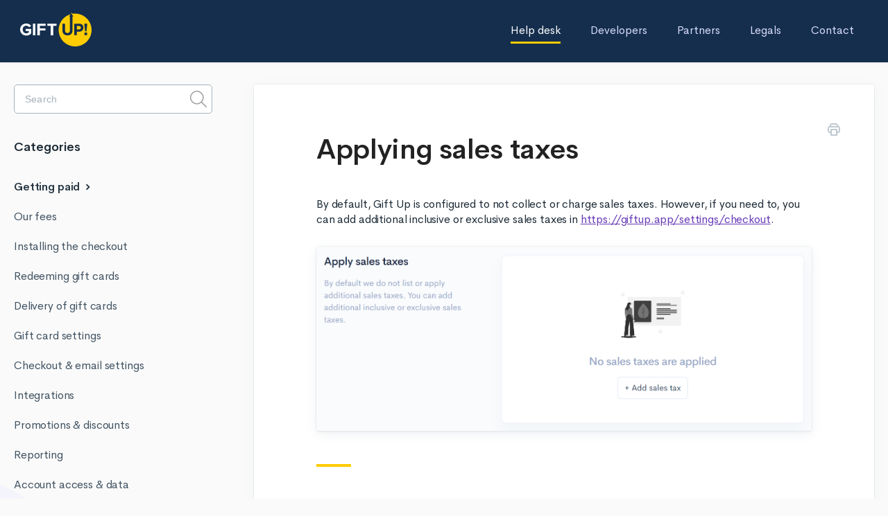

--- FILE ---
content_type: text/html; charset=utf-8
request_url: https://help.giftup.com/article/165-applying-sales-taxes
body_size: 5747
content:


<!DOCTYPE html>
<html>
    
<head>
    <meta charset="utf-8"/>
    <title>Applying sales taxes - Gift Up Help Desk</title>
    <meta name="viewport" content="width=device-width, maximum-scale=1"/>
    <meta name="apple-mobile-web-app-capable" content="yes"/>
    <meta name="format-detection" content="telephone=no">
    <meta name="description" content="By default, Gift Up is configured to not collect or charge sales taxes. However, if you need to, you can add additional inclusive or exclusive sales taxes in ht"/>
    <meta name="author" content="Gift Up!"/>
    <link rel="canonical" href="https://help.giftup.com/article/165-applying-sales-taxes"/>
    
        
   
            <meta name="twitter:card" content="summary"/>
            <meta name="twitter:title" content="Applying sales taxes" />
            <meta name="twitter:description" content="By default, Gift Up is configured to not collect or charge sales taxes. However, if you need to, you can add additional inclusive or exclusive sales taxes in ht"/>


    

    
        <link rel="stylesheet" href="//d3eto7onm69fcz.cloudfront.net/assets/stylesheets/launch-1769016909001.css">
    
    <style>
        body { background: #ffffff; }
        .navbar .navbar-inner { background: #2c323d; }
        .navbar .nav li a, 
        .navbar .icon-private-w  { color: #c0c0c0; }
        .navbar .brand, 
        .navbar .nav li a:hover, 
        .navbar .nav li a:focus, 
        .navbar .nav .active a, 
        .navbar .nav .active a:hover, 
        .navbar .nav .active a:focus  { color: #ffffff; }
        .navbar a:hover .icon-private-w, 
        .navbar a:focus .icon-private-w, 
        .navbar .active a .icon-private-w, 
        .navbar .active a:hover .icon-private-w, 
        .navbar .active a:focus .icon-private-w { color: #ffffff; }
        #serp-dd .result a:hover,
        #serp-dd .result > li.active,
        #fullArticle strong a,
        #fullArticle a strong,
        .collection a,
        .contentWrapper a,
        .most-pop-articles .popArticles a,
        .most-pop-articles .popArticles a:hover span,
        .category-list .category .article-count,
        .category-list .category:hover .article-count { color: #4381b5; }
        #fullArticle, 
        #fullArticle p, 
        #fullArticle ul, 
        #fullArticle ol, 
        #fullArticle li, 
        #fullArticle div, 
        #fullArticle blockquote, 
        #fullArticle dd, 
        #fullArticle table { color:#585858; }
    </style>
    
        <link rel="stylesheet" href="//giftupblob.blob.core.windows.net/web-assets/helpdesk/helpscout.css">
    
    <link rel="apple-touch-icon-precomposed" href="//d33v4339jhl8k0.cloudfront.net/docs/assets/5d0b88e00428637fd7c53688/images/5d0b9bc12c7d3a6b51c6ab00/android-chrome-192x192.png">
    <link rel="shortcut icon" type="image/png" href="//d33v4339jhl8k0.cloudfront.net/docs/assets/5d0b88e00428637fd7c53688/images/5d0b9bc10428637fd7c53805/favicon.ico">
    <!--[if lt IE 9]>
    
        <script src="//d3eto7onm69fcz.cloudfront.net/assets/javascripts/html5shiv.min.js"></script>
    
    <![endif]-->
    
        <script type="application/ld+json">
        {"@context":"https://schema.org","@type":"WebSite","url":"https://help.giftup.com","potentialAction":{"@type":"SearchAction","target":"https://help.giftup.com/search?query={query}","query-input":"required name=query"}}
        </script>
    
        <script type="application/ld+json">
        {"@context":"https://schema.org","@type":"BreadcrumbList","itemListElement":[{"@type":"ListItem","position":1,"name":"Gift Up Help Desk","item":"https://help.giftup.com"},{"@type":"ListItem","position":2,"name":"Help desk","item":"https://help.giftup.com/collection/1-help-desk"},{"@type":"ListItem","position":3,"name":"Applying sales taxes","item":"https://help.giftup.com/article/165-applying-sales-taxes"}]}
        </script>
    
    
        <script src="https://cdn.jsdelivr.net/npm/clipboard@2.0.6/dist/clipboard.min.js"></script>
<script src="https://cdn.jsdelivr.net/npm/noty@3.1.4/lib/noty.min.js"></script>
<link rel="stylesheet" href="https://cdn.jsdelivr.net/npm/noty@3.1.4/lib/noty.css">
<script src="https://cdn.jsdelivr.net/npm/highlightjs@9.16.2/highlight.pack.min.js"></script>
<link rel="stylesheet" href="https://cdn.jsdelivr.net/npm/highlightjs@9.16.2/styles/darcula.css">
<script>
window.onload = function() {
  document.querySelectorAll('pre.code').forEach((block) => {
    hljs.highlightBlock(block);
  });
}
</script>

<script>
var anchorForId = function (id) {
  var anchor = document.createElement("a");
  anchor.className = "header-link";
  anchor.href = "#" + id;
  return anchor;
};

var linkifyAnchors = function (level, containingElement) {
  var headers = containingElement.getElementsByTagName("h" + level);
  for (var h = 0; h < headers.length; h++) {
    var header = headers[h];

    if (!header.id) {
      header.id = header.innerText.replace(/[^a-z0-9]/gi, '-').replace(/--/gi, '-').toLowerCase();
    }

    var anchor = anchorForId(header.id);
    header.appendChild(anchor);

    header.style.cursor = "pointer";
    header.setAttribute("data-clipboard-text",  anchor.href);

    header.onclick = function(element) {
      var noty = new Noty({
        text: 'Link copied to clipboard',
        timeout: 5000,
        type: 'success',
        theme: 'bootstrap-v4',
        visibilityControl: true
      });

      noty.show();
    };
  }

  new ClipboardJS('h' + level);
};

document.onreadystatechange = function () {
  if (this.readyState === "complete") {
    var contentBlock = document.getElementById("fullArticle");
    if (!contentBlock) {
      return;
    }
    for (var level = 2; level <= 4; level++) {
      linkifyAnchors(level, contentBlock);
    }

    if (location.hash) {
        var hash = location.hash;
        location.hash = "";
        location.hash = hash;

        var element = document.getElementById(location.hash.replace("#", ""));
        element.style.textShadow = 'yellow -3px 0px 8px, yellow 7px 0px 8px, yellow 9px 0px 9px, yellow -12px 0px 13px';
    }
  }
};
</script>
    
</head>
    
    <body>
        
<header id="mainNav" class="navbar">
    <div class="navbar-inner">
        <div class="container-fluid">
            <a class="brand" href="/">
            
                <span>Gift Up Help Desk</span>
            
            </a>
            
                <button type="button" class="btn btn-navbar" data-toggle="collapse" data-target=".nav-collapse">
                    <span class="sr-only">Toggle Navigation</span>
                    <span class="icon-bar"></span>
                    <span class="icon-bar"></span>
                    <span class="icon-bar"></span>
                </button>
            
            <div class="nav-collapse collapse">
                <nav role="navigation"><!-- added for accessibility -->
                <ul class="nav">
                    
                    
                        
                            <li  class="active"  id="help-desk"><a href="/collection/1-help-desk">Help desk  <b class="caret"></b></a></li>
                        
                            <li  id="developers"><a href="/collection/16-developers">Developers  <b class="caret"></b></a></li>
                        
                            <li  id="partners"><a href="/collection/153-partners">Partners  <b class="caret"></b></a></li>
                        
                            <li  id="legals"><a href="/collection/6-legals">Legals  <b class="caret"></b></a></li>
                        
                    
                    
                        <li id="contact"><a href="#" class="contactUs" onclick="window.Beacon('open')">Contact</a></li>
                        <li id="contactMobile"><a href="#" class="contactUs" onclick="window.Beacon('open')">Contact</a></li>
                    
                </ul>
                </nav>
            </div><!--/.nav-collapse -->
        </div><!--/container-->
    </div><!--/navbar-inner-->
</header>
        <section id="contentArea" class="container-fluid">
            <div class="row-fluid">
                <section id="main-content" class="span9">
                    <div class="contentWrapper">
                        
    
    <article id="fullArticle">
        <h1 class="title">Applying sales taxes</h1>
    
        <a href="javascript:window.print()" class="printArticle" title="Print this article" aria-label="Print this Article"><i class="icon-print"></i></a>
        <p>By default, Gift Up is configured to not collect or charge sales taxes. However, if you need to, you can add additional inclusive or exclusive sales taxes in <a href="https://giftup.app/settings/checkout">https://giftup.app/settings/checkout</a>.</p>
<p><img src="//d33v4339jhl8k0.cloudfront.net/docs/assets/5d0b88e00428637fd7c53688/images/5ec521e3042863474d1b103e/file-kAac2dCgPD.png"></p>
<h2>Specifying inclusive sales taxes</h2>
<p>Sometimes it's important to charge a price for a gift card and itemize the sales tax in the receipt and during checkout, so the purchaser knows sales tax is included in the price.&nbsp;</p>
<p>When configuring the sales tax, you can give it a name (i.e. VAT, GST etc...) and a rate. You can also decide what order elements should be included in the calculation. By default, item prices only constitute sales tax computations, but you can opt to include any shipping costs in the calculation.&nbsp;</p>
<p>The example below adds an&nbsp;inclusive&nbsp;19% VAT to the order total value:</p>
<p><img src="//d33v4339jhl8k0.cloudfront.net/docs/assets/5d0b88e00428637fd7c53688/images/60005b2d1c64ad47e4b6f362/file-FPcvP7QTd6.png">It then appears like this during checkout and in the order receipt:</p>
<p><img src="//d33v4339jhl8k0.cloudfront.net/docs/assets/5d0b88e00428637fd7c53688/images/5fce4abcd580ce55a38b4ecc/file-jKarTQerro.png" class="noborder" width="600"></p>
<p><img src="//d33v4339jhl8k0.cloudfront.net/docs/assets/5d0b88e00428637fd7c53688/images/5fce4afed580ce55a38b4ece/file-fqPHZ6wv7t.png" width="600"></p>
<h2>Collecting sales taxes</h2>
<p>If you need to charge and collect sales taxes you can do so. You can specify either a fixed tax, or a percentage one, or a mixture of both.&nbsp;</p>
<p>In the example below we are adding a 15% tax called "Sales tax" to all purchases:&nbsp;</p>
<p><img src="//d33v4339jhl8k0.cloudfront.net/docs/assets/5d0b88e00428637fd7c53688/images/60005b53b9a8501b295d0659/file-ZAoBysXVM6.png"></p>
<p>It then appears like this during checkout and in the order receipt:</p>
<p><img src="//d33v4339jhl8k0.cloudfront.net/docs/assets/5d0b88e00428637fd7c53688/images/5fce4bcf4664bd7a123eb552/file-BtvSqtjKvs.png" class="noborder" width="600"></p>
<p><img src="//d33v4339jhl8k0.cloudfront.net/docs/assets/5d0b88e00428637fd7c53688/images/5fce4bb004cebe5254a299de/file-m3VftVtCDa.png" width="600"></p>
<h2>Applying multiple sales taxes</h2>
<p>You can apply multiple sales taxes, and all will appear separately when itemized on the receipt.&nbsp;</p>
<p>For example, you could collect a fixed "Amusement tax" and "Sales tax":</p>
<p><img src="//d33v4339jhl8k0.cloudfront.net/docs/assets/5d0b88e00428637fd7c53688/images/5ec525dd2c7d3a5ea54b729f/file-0QhenBlQiV.png"></p>
<h2>Targetting sales taxes to specific items</h2>
<p>Sales taxes can be applied to all items, no items (e.g. only shipping, tips and/or service fees), or selected items, as required:</p>
<p><img src="//d33v4339jhl8k0.cloudfront.net/docs/assets/5d0b88e00428637fd7c53688/images/60005c0c1c64ad47e4b6f36c/file-lP9IW00sOq.png"></p>
    </article>
    
        <div class="articleRatings" data-article-url="https://help.giftup.com/article/165-applying-sales-taxes">
            <span class="articleRatings-question">Did this answer your question?</span>
            <span class="articleRatings-feedback">
                <span class="articleRatings-feedback-tick">
                    <svg height="20" viewBox="0 0 20 20" width="20" xmlns="http://www.w3.org/2000/svg">
                        <path d="m8 14a.997.997 0 0 1 -.707-.293l-2-2a.999.999 0 1 1 1.414-1.414l1.293 1.293 4.293-4.293a.999.999 0 1 1 1.414 1.414l-5 5a.997.997 0 0 1 -.707.293" fill="#2CC683" fill-rule="evenodd"/>
                    </svg>
                </span>
                <span class="articleRatings-feedback-message">Thanks for the feedback</span>
            </span>
            <span class="articleRatings-failure">There was a problem submitting your feedback. Please try again later.</span>
            <div class="articleRatings-actions">
                <button class="rateAction rateAction--positive" data-rating="positive">
                    <span class="sr-only">Yes</span>
                    <span class="rating-face">
                        <svg xmlns="http://www.w3.org/2000/svg" width="24" height="24">
                            <path fill-rule="evenodd" d="M5.538 14.026A19.392 19.392 0 0 1 12 12.923c2.26 0 4.432.388 6.462 1.103-1.087 2.61-3.571 4.436-6.462 4.436-2.891 0-5.375-1.825-6.462-4.436zm1.847-3.872a1.846 1.846 0 1 1 0-3.692 1.846 1.846 0 0 1 0 3.692zm9.23 0a1.846 1.846 0 1 1 0-3.692 1.846 1.846 0 0 1 0 3.692z"/>
                        </svg>
                    </span>
                </button>
                <button class="rateAction rateAction--negative" data-rating="negative">
                    <span class="sr-only">No</span>
                    <span class="rating-face">
                        <svg xmlns="http://www.w3.org/2000/svg" width="24" height="24">
                            <path fill-rule="evenodd" d="M7.385 13.846a1.846 1.846 0 1 1 0-3.692 1.846 1.846 0 0 1 0 3.692zm9.23 0a1.846 1.846 0 1 1 0-3.692 1.846 1.846 0 0 1 0 3.692zm-.967 4.95a.992.992 0 0 1-.615-.212c-1.701-1.349-4.364-1.349-6.065 0a.998.998 0 0 1-1.36-.123.895.895 0 0 1 .127-1.3A6.897 6.897 0 0 1 12 15.692c1.555 0 3.069.521 4.266 1.467.41.326.467.909.127 1.3a.982.982 0 0 1-.745.335z"/>
                        </svg>
                    </span>
                </button>
            </div>
        </div>
     

    <section class="articleFoot">
    
        <i class="icon-contact"></i>
        <p class="help">Still need help?
            <a id="sbContact" href="#" class="contactUs" onclick="window.Beacon('open')">Contact Us</a>
            <a id="sbContactMobile" href="#" class="contactUs" onclick="window.Beacon('open')">Contact Us</a>
        </p>
    

    <time class="lu" datetime=2025-10-21 >Last updated on October 21, 2025</time>
    </section>

                    </div><!--/contentWrapper-->
                    
                </section><!--/content-->
                <aside id="sidebar" class="span3">
                 

<form action="/search" method="GET" id="searchBar" class="sm" autocomplete="off">
    
                    <input type="hidden" name="collectionId" value="5d0b97712c7d3a6b51c6aa9b"/>
                    <input type="text" name="query" title="search-query" class="search-query" placeholder="Search" value="" aria-label="Search" />
                    <button type="submit">
                        <span class="sr-only">Toggle Search</span>
                        <i class="icon-search"></i>
                    </button>
                    <div id="serp-dd" style="display: none;" class="sb">
                        <ul class="result">
                        </ul>
                    </div>
                
</form>

                
                    <h3>Categories</h3>
                    <ul class="nav nav-list">
                    
                        
                            <li  class="active" ><a href="/category/11-getting-paid">Getting paid  <i class="icon-arrow"></i></a></li>
                        
                    
                        
                            <li ><a href="/category/12-fees">Our fees  <i class="icon-arrow"></i></a></li>
                        
                    
                        
                            <li ><a href="/category/5-installing-our-checkout">Installing the checkout  <i class="icon-arrow"></i></a></li>
                        
                    
                        
                            <li ><a href="/category/13-how-to-redeem-gift-cards">Redeeming gift cards  <i class="icon-arrow"></i></a></li>
                        
                    
                        
                            <li ><a href="/category/23-delivery-of-gift-cards">Delivery of gift cards  <i class="icon-arrow"></i></a></li>
                        
                    
                        
                            <li ><a href="/category/104-settings-you-can-apply">Gift card settings  <i class="icon-arrow"></i></a></li>
                        
                    
                        
                            <li ><a href="/category/113-checkout-email-settings">Checkout &amp; email settings  <i class="icon-arrow"></i></a></li>
                        
                    
                        
                            <li ><a href="/category/14-integrations">Integrations  <i class="icon-arrow"></i></a></li>
                        
                    
                        
                            <li ><a href="/category/25-promotions">Promotions &amp; discounts  <i class="icon-arrow"></i></a></li>
                        
                    
                        
                            <li ><a href="/category/183-reporting">Reporting  <i class="icon-arrow"></i></a></li>
                        
                    
                        
                            <li ><a href="/category/15-account-management">Account access &amp; data  <i class="icon-arrow"></i></a></li>
                        
                    
                    </ul>
                
                </aside><!--/span-->
            </div><!--/row-->
            <div id="noResults" style="display:none;">No results found</div>
            <footer>
                

<p>&copy;
    
        Gift Up!
    
    2026. <span>Powered by <a rel="nofollow noopener noreferrer" href="https://www.helpscout.com/docs-refer/?co=Gift+Up%21&utm_source=docs&utm_medium=footerlink&utm_campaign=Docs+Branding" target="_blank">Help Scout</a></span>
    
        
    
</p>

            </footer>
        </section><!--/.fluid-container-->
        
            

<script id="beaconLoader" type="text/javascript">!function(e,t,n){function a(){var e=t.getElementsByTagName("script")[0],n=t.createElement("script");n.type="text/javascript",n.async=!0,n.src="https://beacon-v2.helpscout.net",e.parentNode.insertBefore(n,e)}if(e.Beacon=n=function(t,n,a){e.Beacon.readyQueue.push({method:t,options:n,data:a})},n.readyQueue=[],"complete"===t.readyState)return a();e.attachEvent?e.attachEvent("onload",a):e.addEventListener("load",a,!1)}(window,document,window.Beacon||function(){});</script>
<script type="text/javascript">window.Beacon('init', '12d4adf6-518b-42da-b4b1-fab920411d22')</script>

<script type="text/javascript">
    function hashChanged() {
        var hash = window.location.hash.substring(1); 
        if (hash === 'contact') {
            window.Beacon('open')
        }
    }

    if (window.location.hash) {
        hashChanged()
    }

    window.onhashchange = function () {
        hashChanged()
    }

    window.addEventListener('hashchange', hashChanged, false);

</script>

        
        
    <script src="//d3eto7onm69fcz.cloudfront.net/assets/javascripts/app4.min.js"></script>

<script>
// keep iOS links from opening safari
if(("standalone" in window.navigator) && window.navigator.standalone){
// If you want to prevent remote links in standalone web apps opening Mobile Safari, change 'remotes' to true
var noddy, remotes = false;
document.addEventListener('click', function(event) {
noddy = event.target;
while(noddy.nodeName !== "A" && noddy.nodeName !== "HTML") {
noddy = noddy.parentNode;
}

if('href' in noddy && noddy.href.indexOf('http') !== -1 && (noddy.href.indexOf(document.location.host) !== -1 || remotes)){
event.preventDefault();
document.location.href = noddy.href;
}

},false);
}
</script>
        
    </body>
</html>




--- FILE ---
content_type: text/css;
request_url: https://giftupblob.blob.core.windows.net/web-assets/helpdesk/helpscout.css
body_size: 36258
content:
@font-face {
	font-family: 'Cerebri Sans';
	src: url('https://giftupblob.blob.core.windows.net/web-assets/helpdesk/fonts/cerebrisans/cerebrisans-regular.eot');
	src: url('https://giftupblob.blob.core.windows.net/web-assets/helpdesk/fonts/cerebrisans/cerebrisans-regular.eot?#iefix') format('embedded-opentype'), url('https://giftupblob.blob.core.windows.net/web-assets/helpdesk/fonts/cerebrisans/cerebrisans-regular.woff') format('woff'), url('https://giftupblob.blob.core.windows.net/web-assets/helpdesk/fonts/cerebrisans/cerebrisans-regular.ttf') format('truetype');
	font-weight: 400;
	font-style: normal;
}

@font-face {
	font-family: 'Cerebri Sans';
	src: url('https://giftupblob.blob.core.windows.net/web-assets/helpdesk/fonts/cerebrisans/cerebrisans-medium.eot');
	src: url('https://giftupblob.blob.core.windows.net/web-assets/helpdesk/fonts/cerebrisans/cerebrisans-medium.eot?#iefix') format('embedded-opentype'), url('https://giftupblob.blob.core.windows.net/web-assets/helpdesk/fonts/cerebrisans/cerebrisans-medium.woff') format('woff'), url('https://giftupblob.blob.core.windows.net/web-assets/helpdesk/fonts/cerebrisans/cerebrisans-medium.ttf') format('truetype');
	font-weight: 500;
	font-style: normal;
}

@font-face {
	font-family: 'Cerebri Sans';
	src: url('https://giftupblob.blob.core.windows.net/web-assets/helpdesk/fonts/cerebrisans/cerebrisans-semibold.eot');
	src: url('https://giftupblob.blob.core.windows.net/web-assets/helpdesk/fonts/cerebrisans/cerebrisans-semibold.eot?#iefix') format('embedded-opentype'), url('https://giftupblob.blob.core.windows.net/web-assets/helpdesk/fonts/cerebrisans/cerebrisans-semibold.woff') format('woff'), url('https://giftupblob.blob.core.windows.net/web-assets/helpdesk/fonts/cerebrisans/cerebrisans-semibold.ttf') format('truetype');
	font-weight: 600;
	font-style: normal;
}



/* Global styles and overrides */

body {
  font-family: 'Cerebri Sans', sans-serif;
  -webkit-font-smoothing: antialiased;
  background-image: url('https://d2x2losda9vsjs.cloudfront.net/docs/assets/2019/docs-brush-top.png'), url('https://d2x2losda9vsjs.cloudfront.net/docs/assets/2019/docs-brush-bottom.png');
  background-repeat: no-repeat, no-repeat;
  background-position: 0 43.75rem, 100% 90%;
  background-size: 21.875rem 21.875rem, 21.875rem 21.875rem;
  background-color: #FAFAFA;
  overflow-x: hidden;
  line-height: 1.5;
}

h1,
h2,
h3,
h4,
h5,
h6,
strong {
  font-weight: 600;
  color: #1D2B36;
}

strong {
  -webkit-font-smoothing: auto;
}

.noty_body {
  font-size: 1rem;
}

/* Nav */
#mainNav {
  position: relative;
  z-index: 2;
}

.container-fluid {
  max-width: 78.125rem;
}

@media screen and (min-width: 31.25rem) and (max-width: 62.5rem) {
  .container-fluid {
    width: 95%;
  }
}

@media screen and (max-width: 37.5rem) {
  .container-fluid .contentWrapper {
     margin-left: -1.25rem;
     margin-right: -1.25rem;
  }
}

/* Footer */

footer p {
  font-size: 1rem;
  color: #556575;
}

footer p a {
  color: #556575;
}


/* Category: single tile */

/* Internal category with no icons */
#collection-category-8 .category {
  padding-top: 3.75rem;
  min-height: 11.875rem;
}


.category-list .category {
  background-color: #FFF;
  border: none;
  border-radius: 4px;
  box-shadow: rgba(0, 0, 0, 0.03) 0px 0px 0px 1px,
              rgb(241, 243, 245) 0px 2px 10px 0px,
              rgba(0, 0, 0, 0.05) 0px 3px 3px 0px;
  box-sizing: border-box;
  display: inline-block;
  padding: 8.4375rem 3.125rem 2.5rem;
  min-height: 17.8125rem;
  transition: all 0.25s ease-in-out;
  width: 100%;
  text-decoration: none;
}

.category-list .category,
.category-list .category:hover {
  background-repeat: no-repeat;
  background-position: center 3rem;
  background-size: 4rem 4rem;
}

.category-list .category:hover {
  background-color: #FFF;
  box-shadow: rgba(0, 0, 0, 0.06) 0px 0px 0px 1px,
              rgba(220, 223, 226, 0.3) 0px 30px 60px 0px,
              rgba(0, 0, 0, 0.1) 0px 8px 20px 0px;
}

/*.category-list .category:active {
  box-shadow: 0 0 0px 2px #1292EE inset;
  outline: none;
}*/

.category-list .category:hover .article-count {
    color: #673ab7;
}

.category-list .category:focus .article-count, .category-list .category:active .article-count {
    color: #673ab7;
}

.category-list h3 {
  color: #051849;
  font-weight: 600;
  font-size: 1.3rem;
  margin-bottom: 0.9375rem
}

.category-list .category p {
  color: #7F8D9B;
  font-size: 1rem;
  margin-bottom: 1.5rem;
  line-height: 1.25rem;
}

.category-list .category .article-count {
  margin-bottom: 0;
  color: #673ab7;
  transition: color 0.2s ease-in-out;
}

.collection-category h2 a {
  color: #1D2B36;
}

.collection-category h2 {
  font-weight: 600;
  font-size: 2rem;
  letter-spacing: -0.35px;
  margin-bottom: 1.25rem
  padding: 0;
}

.collection-category .category-list {
  display: grid;
	grid-gap: 2rem;
  grid-template-columns: repeat(auto-fill, minmax(20rem, 1fr));
}

.category-list.two-col .category {
  min-height: 15rem;
  width: 100%;
}

.category-list.two-col .category:last-child {
  margin-right: 0;
}

/* Category: icons */

#category-11 {
  background-image: url('https://cdn.giftup.app/web-assets/helpdesk/icons/getting-paid.png');
}
#category-12 {
  background-image: url('https://cdn.giftup.app/web-assets/helpdesk/icons/fees.png');
}
#category-5 {
  background-image: url('https://cdn.giftup.app/web-assets/helpdesk/icons/install.png');
}
#category-13 {
  background-image: url('https://cdn.giftup.app/web-assets/helpdesk/icons/accept.png');
}
#category-23 {
  background-image: url('https://cdn.giftup.app/web-assets/helpdesk/icons/delivery.png');
}
#category-104 {
  background-image: url('https://cdn.giftup.app/web-assets/helpdesk/icons/gift-carr-settings.png');
}
#category-113 {
  background-image: url('https://cdn.giftup.app/web-assets/helpdesk/icons/email-settings.png');
}
#category-14 {
  background-image: url('https://cdn.giftup.app/web-assets/helpdesk/icons/integrations.png');
}
#category-25 {
  background-image: url('https://cdn.giftup.app/web-assets/helpdesk/icons/promotions.png');
}
#category-15 {
  background-image: url('https://cdn.giftup.app/web-assets/helpdesk/icons/users.png');
}
#category-51 {
  background-image: url('https://cdn.giftup.app/web-assets/helpdesk/icons/checkout-api.png');
}
#category-48 {
  background-image: url('https://cdn.giftup.app/web-assets/helpdesk/icons/rest-api.png');
}
#category-38 {
  background-image: url('https://cdn.giftup.app/web-assets/helpdesk/icons/policies.png');
}
#category-42 {
  background-image: url('https://cdn.giftup.app/web-assets/helpdesk/icons/statements.png');
}
#category-156 {
  background-image: url('https://cdn.giftup.app/web-assets/helpdesk/icons/partnership.png');
}
#category-183 {
  background-image: url('https://cdn.giftup.app/web-assets/helpdesk/icons/report.png');
}

.nav-collapse .nav {
  margin-top: 2.5rem;
}

.navbar .navbar-inner {
  background-color: #152E4D;
	padding-left: 1.8rem;
	padding-right: 1.8rem;
}

.navbar .navbar-inner .container-fluid {
	width: 100%;
}

.navbar .nav > li > a {
  font-size: 1rem;
  padding: 0;
  margin: 0 1.25rem;
  -webkit-font-smoothing: auto;
}

@media screen and (max-width: 48rem) {
  .navbar .nav > li > a {
    padding: 0.9375rem 1.25rem;
  }

  #contactMobile {
    display: block;
  }
}

.navbar .nav #contact a {
  padding-right: 0;
}

.navbar .nav li a,
.navbar .icon-private-w {
  color: #D9DCFD;
  transition: color 0.2s;
}

.navbar .brand {
  background: url('https://giftupblob.blob.core.windows.net/web-assets/helpdesk/Logo White Yellow Transparent.svg') no-repeat 0 0;
  background-size: contain;
  height: 3.125rem;
  width: 12.5rem;
  padding: 0;
  margin-top: 1.1rem;
}

.navbar .brand span {
  position: absolute;
  left: -625rem;
  top: auto;
  width: 0.0625rem;
  height: 0.0625rem;
  overflow: hidden;
}

#mainNav .container-fluid {
  min-height: 5.625rem;
  line-height: 5.625rem;
}

.navbar .btn-navbar {
  right: 0;
  margin-right: 0;
  padding-right: 0;
}

.navbar .btn-navbar .icon-bar {
  width: 1.25rem;
}

@media screen and (max-width: 48rem) {
  .navbar .btn-navbar {
    margin-top: 2rem;
  }

  .navbar .btn-navbar .icon-bar {
    background: #FFF;
  }
}

.navbar .nav .active .caret {
  display: none;
}

.navbar .nav .active a {
  border-bottom: 3px solid #fc0;
}

.nav .icon-private-w:before {
  display: none;
}

.nav .icon-private-w {
  background-image: url('https://d2x2losda9vsjs.cloudfront.net/docs/assets/2019/icon--lock-white.svg');
  background-repeat: no-repeat;
  width: 1.5rem;
  height: 1.5rem;
  background-size: cover;
  display: inline-block;
  opacity: 0.6;
  position: relative;
  top: 0.3125rem;
  left: -0.125rem;
}


@media screen and (min-width: 48rem) {
  .nav #internal {
    position: relative;
  }
}

.nav > li.active .icon-private-w,
.nav > li a:hover .icon-private-w {
  opacity: 1;
}

/* Search Hero */

#docsSearch h1 {
  color: #232A5C;
  display: block;
  font-size: 3rem;
  font-weight: 600;
  letter-spacing: -0.35px;
  line-height: 3.4375rem;
  margin: 0;
  padding-top: 3.25em;
  position: relative;
  text-align: center;
  z-index: 2;
}

#docsSearch {
  position: relative;
  border: none;
  background-color: #d3d6ff;
  margin-bottom: 5rem;
  padding: 0;
  position: relative;
}

#docsSearch::before.
#docsSearch::after {
  pointer-events: none;
}

#searchBar {
  z-index: 2;
}

@media screen and (max-width: 64rem) {
  #docsSearch {
    height: 15rem;
    background-image: url('https://d2x2losda9vsjs.cloudfront.net/docs/assets/2019/docs-hero-illustration-left-mobile.png'), url('https://d2x2losda9vsjs.cloudfront.net/docs/assets/2019/docs-hero-illustration-right-mobile.png');
    background-position: left bottom, right bottom;
    background-size: auto 16.875rem, auto 16.875rem;
    background-repeat: no-repeat, no-repeat;
    margin-bottom: 3.125rem;
  }

  #docsSearch h1 {
    max-width: 25rem;
    padding-top: 2em;
    padding-left: 10%;
    padding-right: 10%;
    font-size: 1.875rem;
    line-height: 1.3;
    margin: 0 auto;
  }
}

@media screen and (min-width: 64.0625rem) {
  #docsSearch::before {
    background-image: url('https://d2x2losda9vsjs.cloudfront.net/docs/assets/2019/docs-hero-illustration-left.jpg');
    background-repeat: no-repeat;
    background-size: cover;
    bottom: 0;
    content: "";
    height: 100%;
    position: absolute;
    left: 5%;
    top: 0;
    transform: translateX(-50%);
    width: 32.1875rem;
    transition: left 0.2s;
  }

  #docsSearch::after {
    background-image: url('https://d2x2losda9vsjs.cloudfront.net/docs/assets/2019/docs-hero-illustration-right.jpg');
    background-repeat: no-repeat;
    background-size: cover;
    bottom: 0;
    content: "";
    height: 100%;
    position: absolute;
    left: 95%;
    top: 0;
    transform: translateX(-50%);
    width: 32.1875rem;
    transition: left 0.2s;
  }

  #contentArea::before {
    content: '';
    left: 50%;
    position: absolute;
    top: -13rem;
    background: url('https://d2x2losda9vsjs.cloudfront.net/docs/assets/2019/docs-hero-illustration-bird.png') no-repeat;
    height: 9.375rem;
    width: 12.5rem;
    background-size: contain;
    opacity: 0;
    transform: translate(260px, 10px);
    transition: opacity 0.2s;
  }
}

@media screen and (min-width: 64.0625rem) and (max-width: 118.6875rem) {
  #docsSearch {
    height: 22.5rem;
  }

  #docsSearch h1 {
    font-size: 2.25rem;
    padding-top: 2.8em;
  }
}

@media screen and (min-width: 64.0625rem) and (max-width: 87.4375rem) {
  #docsSearch::before {
    left: 5%;
  }

  #docsSearch::after {
    left: 90%;
  }
}

@media screen and (min-width: 81.25rem) {
  #docsSearch::before {
    left: 10%;
  }

  #docsSearch::after {
    left: 85%;
  }
}

@media screen and (min-width: 118.75rem) {
  #docsSearch {
    height: 25rem;
  }

  #docsSearch::before {
    left: 18%;
    width: 36.25rem;
  }

  #docsSearch::after {
    left: 84%;
    width: 36.25rem;
  }

  #contentArea::before {
    top: -15rem;
    right: -9.6875rem;
    height: 12.5rem;
    width: 15.625rem;
  }
}

@media screen and (min-width: 143.75rem) {

  #docsSearch::before {
    left: 20%;
  }

  #docsSearch::after {
    left: 80%;
  }
}

@media screen and (min-width: 87.5rem) {
  #contentArea::before {
    opacity: 1;
    transform: translate(260px, 0);
  }
}


/* Inputs */

input[type=text],
input[type=email],
textarea {
  background-color: #FFF;
  border-radius: 4px;
  border: 1px solid #A5B2BD;
  padding: 0 0.75rem;
  font-size: 0.875rem;
  box-shadow: none;
  font-family: 'Cerebri Sans', sans-serif;
}

input::placeholder {
  color: #93A1B0;
}

input:focus, textarea:focus {
  box-shadow: 0 0 0px 1px #673ab7 inset !important;
  border-color: #673ab7 !important;
}

label {
  font-size: 0.875rem;
}

/* Contact button */

.btn:not(.admin-edit):not(.btn-navbar),
input[type=submit] {
  border: none;
  text-shadow: none;
  background: #673ab7;
  font-weight: 600;
  font-size: 1.0625rem;
  border-radius: 4px;
  color: white !important;
  text-decoration: none !important;
  padding: 0.9375rem 1.875rem;
  margin-bottom: 0.3125rem; 
}

input[type=submit] {
  height: 2.625rem;
  width: 10rem;
}

/* Search form */

#searchBar .search-query::placeholder {
  color: #A5B2BD;
}

#searchBar .search-query {
  padding: 0 3.4375rem 0 0.75rem;
}

@media screen and (max-width: 47.9375rem) {
  #searchBar {
    width: 80%;
  }
}

@media screen and (min-width: 48rem) {
  #searchBar {
    width: 27.5rem;
  }
}

@media screen and (min-width: 90rem) {
  #searchBar {
    width: 44.5rem;
  }
}

@media screen and (min-width: 64.0625rem) {
  #searchBar {
    width: 39.6875rem;
    display: block;
  }

  #searchBar .search-query {
    border-color: white;
    color: #253642;
    font-family: -apple-system, BlinkMacSystemFont, "Segoe UI", Roboto, Helvetica, Arial, sans-serif, "Apple Color Emoji", "Segoe UI Emoji", "Segoe UI Symbol";
    height: 3.4375rem;
    letter-spacing: 0.2px;
    padding: 0 0.9375rem;
    width: 28.75rem;
    display: block;
    margin-right: 0;
    transition: all 0.2s ease-in-out;
  }

  #searchBar button {
    display: inline-block;
  }
}

#searchBar button .icon-search {
  color: #9ba9b5;
  font-size: 1.25rem;
}

@media screen and (max-width: 64rem) {
  #searchBar button {
    background: url("search.svg") center center no-repeat!important;
    transition: none!important;
  }
  
  #searchBar button .icon-search {
    display: block;
  }

  #searchBar button {
    background: url("search.svg") center center no-repeat;
    border: 0;
    padding: 0 1.875rem;
    position: absolute;
    right: 0;
    text-shadow: none;
    transition: all 0.2s ease-in-out;
  }

  #searchBar button:focus, #searchBar button:active {
    background: #F1F3F5 url("search.svg") center center no-repeat;
  }

  #searchBar button span {
    display: none;
  }
}

@media screen and (min-width: 64.0625rem) {
  #searchBar button {
    background-color: #391c52;
    border-radius: 4px;
    border: none;
    font-size: 1.0625rem;
    font-weight: 600;
    height: 3.4375rem;
    text-shadow: none;
    width: 10rem;
    transition: all 0.2s ease-in-out;
  }
  #searchBar button:hover, #searchBar button:active {
    background: #391c52;
  }
}

/* Article: content wrapper */

.contentWrapper,
.related {
  background-color: #FFF;
  border: 0;
  border-radius: 4px;
  color: #556575;
  box-shadow: rgba(0, 0, 0, 0.05) 0px 0px 0px 1px,
              rgb(241, 243, 245) 0px 5px 20px 0px,
              rgba(0, 0, 0, 0.05) 0px 3px 3px 0px;
  padding: 1.875rem;
  word-break: break-word;
}

@media screen and (min-width: 48rem) and (max-width: 62.5rem) {
  .contentWrapper {
    padding: 3.125rem 3.4375rem;
  }
}

@media screen and (min-width: 62.5rem) {
  .contentWrapper {
    padding: 4.375rem 5.625rem;
  }
}

.contentWrapper h1 {
  font-size: 1.875rem;
  font-weight: 600;
  letter-spacing: -0.35px;
  margin-bottom: 0.5em;
}

@media screen and (min-width: 62.5rem) {
  .contentWrapper h1 {
    font-size: 2.5rem;
  }
}

.contentWrapper a, a {
  color: #673ab7;
}

#main-content a {
  text-decoration: underline;
}

.contentWrapper a:hover,
a:hover {
  color: #673ab7;
  text-decoration: underline;
}

.related {
  border-radius: 4px;
  margin-top: 1.875rem;
  padding: 1.875rem;
}

.related h3 {
  font-size: 0.8125rem;
  padding-left: 0;
  letter-spacing: 0.7px;
}

.related ul {
  margin-left: 0;
}

.related ul>li a {
  margin-left: 0;
}

@media screen and (min-width: 62.5rem) {
  .related {
    padding: 2.5rem 5.625rem;
  }
}

/* Article: typography */

#fullArticle {
  margin: 0 auto;
  max-width: 45rem;
}

#fullArticle p,
#fullArticle ul,
#fullArticle ol,
#fullArticle li,
#fullArticle div,
#fullArticle blockquote,
#fullArticle dd,
#fullArticle table {
  color: #1d2b36; /* charcoal, 800 */
  font-size: 1rem;
  letter-spacing: -0.009em;
  line-height: 1.4rem;
  margin-bottom: 1.5em;
}

#fullArticle ul li ul {
    margin-top: 0.5rem;
}

#fullArticle hr {
    border: none;
    margin: 3rem 0;
    position: relative;
    height: 5px;
}

#fullArticle hr::before {
	content: "";
    position: absolute;
    top: 0;
    width: 3.125rem;
    height: 0.25rem;
    left: 0;
    background: #ffcc00;
}

#fullArticle a strong {
  color: #673ab7;
}

#fullArticle li {
  margin-bottom: 0.625rem;
}

#fullArticle h1.title {
  margin: 0 1em 1.2em 0;
}

#fullArticle h2 {
  -webkit-font-smoothing: auto;
  color: #1d2b36;
  font-size: 1.65rem;
  line-height: 2rem;
  font-weight: 600;
  margin-top: 3rem;
  padding-top: 3rem;
  padding-bottom: 0.5rem;
  position: relative;
}

#fullArticle h2::before {
	content: "";
    position: absolute;
    top: 0;
    width: 3.125rem;
    height: 0.25rem;
    left: 0;
    background: #ffcc00;
}

#fullArticle hr + h2,
#fullArticle .printArticle + h2 {
	padding-top: 0;
	margin-top: 0;
}

#fullArticle hr + h2::before,
#fullArticle .printArticle + h2::before {
	display: none;
}

#fullArticle h3 {
  -webkit-font-smoothing: auto;
  color: #1d2b36;
  font-size: 1.2rem;
  line-height: 1.6rem;
  font-weight: 600;
  padding-bottom: 0.5rem;
  margin-bottom: 0.8em;
}

#fullArticle h4 {
  -webkit-font-smoothing: auto;
  color: #1d2b36;
	font-size: 1rem;
  line-height: 1.5rem;
  font-weight: 600;
	margin-bottom: 0.5rem;
}

#fullArticle h5 {
  -webkit-font-smoothing: auto;
  color: #1d2b36;
  font-size: 1.3rem;
  line-height: 1.5rem;
  font-weight: 500;
  padding-bottom: 1rem;
}

#fullArticle code {
  white-space: nowrap;
  font-size: 0.875rem;
	background: #fcedea;
	padding: 2px 4px;
	border-width: 0;
	color: #c0341d;
}

.hljs {
	line-height: 1.5!important;
	font-size: 0.85rem!important;
	background-color: #12263F!important;
	padding: 1rem 1.5rem!important;
}

.hljs.http, .hljs.language-http {
	 color: #a5c25c;
}
 .hljs .bg-dark {
	 background-color: #214283;
}
 .hljs .hljs-attr {
	 color: #a9b7c6;
}
 .hljs .hljs-strong, .hljs .hljs-emphasis {
	 color: #a8a8a2;
}
 .hljs .hljs-bullet, .hljs .hljs-quote, .hljs .hljs-link, .hljs .hljs-number, .hljs .hljs-regexp {
	 color: #6897bb;
}
 .hljs .hljs-code, .hljs .hljs-selector-class {
	 color: #a6e22e;
}
 .hljs .hljs-emphasis {
	 font-style: italic;
}
 .hljs .hljs-keyword, .hljs .hljs-selector-tag, .hljs .hljs-section, .hljs .hljs-attribute, .hljs .hljs-name, .hljs .hljs-variable {
	 color: #9876aa;
}
 .hljs .hljs-params {
	 color: #b9b9b9;
}
 .hljs .hljs-string {
	 color: #a5c25c;
}
 .hljs .hljs-literal {
	 color: #cb772f;
}
 .hljs .hljs-subst, .hljs .hljs-type, .hljs .hljs-built_in, .hljs .hljs-builtin-name, .hljs .hljs-symbol, .hljs .hljs-selector-id, .hljs .hljs-selector-attr, .hljs .hljs-selector-pseudo, .hljs .hljs-template-tag, .hljs .hljs-template-variable, .hljs .hljs-addition {
	 color: #e0c46c;
}
 .hljs .hljs-comment, .hljs .hljs-deletion, .hljs .hljs-meta {
	 color: #7f7f7f;
}

#fullArticle div.code {
  color: #d14;
  background-color: #f7f7f9;
  border: 1px solid #e1e1e8;
  white-space: nowrap;
  line-height: 1;
  padding: 0.9375rem 0.9375rem;
  white-space: normal;
  font-family: Monaco,Menlo,Consolas,"Courier New",monospace;
  border-radius: 3px;
  font-size: 0.875rem;
  word-wrap: break-word;
  line-height: 1.3;
}

#fullArticle .code::before {
    content: 'For example:';
    display: block;
    margin-bottom: 1rem;
		color: #e1e1e8;
}

.contentWrapper p.descrip {
  color: #556575;
  font-size: 1.125rem;
  margin-bottom: 1.5625rem;
  margin-top: 0;
  line-height: 1.6;
}

@media screen and (min-width: 62.5rem) {
  .contentWrapper p.descrip {
    margin-bottom: 0;
    max-width: 30rem;
  }
}

#fullArticle img {
  border: 0 solid transparent;
  box-shadow: rgba(0, 0, 0, 0.05) 0px 0px 0px 1px, rgb(241, 243, 245) 0px 5px 20px 0px, rgba(0, 0, 0, 0.05) 0px 3px 3px 0px;
  margin: 2em 0 2em;
  padding: 0;
}

#fullArticle img.noborder {
  box-shadow: none;
}

#fullArticle img.inline {
  display: inline-block;
}

#fullArticle img.logo {
  height: 2.5rem;
  width: auto;
  margin: 0.625rem 1.25rem 0.625rem 0;
}

#fullArticle .index-list {
  background: #F9FAFA;
  border-left: 4px solid #AAAEB7;
  margin: 3em 0;
  padding: 0.9375rem 0rem;
}

#fullArticle .index-list:before,
#fullArticle .index-list:after {
  display: table;
  content: "";
  line-height: 0;
}

#fullArticle .index-list::after {
  clear: both;
}

#fullArticle .index-list ul {
  list-style: none;
  margin: 0.7em 1.5625rem 0em 0;
  float: left;
  width: 100%;
}

#fullArticle .index-list li {
  padding-left: 1.5625rem;
}

@media screen and (min-width: 62.5rem) {
  #fullArticle .index-list li {
    float: left;
    width: 45%;
  }
}

#fullArticle .index-list h4 {
  text-transform: uppercase;
  margin: 0;
  padding: 0.5rem 1.625rem 0;
  font-size: 0.8125rem;
  font-weight: 600;
  letter-spacing: 0.7px;
}

#fullArticle dt {
  padding: 0;
  width: 1.625rem;
  background: #A5B2BD;
  height: 1.625rem;
  line-height: 1.625rem;
  font-weight: 600;
  font-size: 0.875rem;
}

#fullArticle dd {
  margin-left: 2.5rem;
}

.articleList {
  box-sizing: border-box;
  margin-top: 2.125rem;
  padding-top: 1.5625rem;
  position: relative;
}

.articleList:before {
  content: "";
  position: absolute;
  top: 0;
  width: 3.125rem;
  height: 0.25rem;
  left: 0;
  background: #ffcc00; 
}

.articleList li a:hover span {
  color: #673ab7;
  text-decoration: none!important;
}

.articleList li a i {
  display: none;
}

@media screen and (max-width: 48rem) {
  .articleList li {
    font-size: 0.9375rem;
    letter-spacing: -0.009em;
  	line-height: 1.5rem;
  }
}

.articleList li {
  margin: 1em 0;
  padding-left: 0;
  font-size: 1.125rem;
}

.articleList a {
  margin-left: 0;
  text-decoration: none!important;
}

/* Article: Category menu */

@media screen and (max-width: 48rem) {
  #sidebar {
    margin-top: 2.5rem;
  }
}

#sidebar h3 {
  font-size: 1.125rem;
  text-transform: none;
  color: #1D2B36;
}

#sidebar .nav-list {
  margin: 1.25rem 0;
}

#sidebar .nav-list a {
  font-size: 1rem;
  letter-spacing: -0.009em;
  line-height: 1.5rem;
  color: #405261;
  padding: 0.5rem 1rem 0.5rem 0;
}

#sidebar .nav-list a:hover {
  color: #673ab7;
}

#sidebar .nav-list .active a,
#sidebar .nav-list .active a:hover,
#sidebar .nav-list .active a:focus {
  font-weight: 700;
  color: #253642;
}

.icon-arrow:before {
  color: #253642;
}

#searchBar.sm button {
  width: 2.5rem;
  top: 0.0625rem;
  right: 0;
  background: url("search.svg") center center no-repeat;
}

#searchBar.sm button:hover {
  background: url("search.svg") center center no-repeat;
}

#sidebar form .search-query {
   border: 1px solid #A5B2BD;
   border-radius: 5px;
   height: 2.625rem;
   font-size: 0.875rem;
}

#categoryHead .sort select {
  font-size: 0.75rem;
  height: 1.75rem;
}

#categoryHead .sort {
  position: relative;
  top: 0;
}

@media screen and (min-width: 62.5rem) {
  #categoryHead .sort {
    position: absolute;
    right: 0;
    top: 0.5rem;
  }
}


/* Article: Main content */

#main-content {
  box-sizing: border-box;
  background: none;
}

@media screen and (max-width: 48rem) {
  #main-content {
    margin: 1.25rem 0 0;
  }
}

/* Article: Misc styles */

#fullArticle .callout-yellow, 
#fullArticle .callout-blue,
#fullArticle .callout-red,
#fullArticle .callout-green,
#fullArticle .callout,
#fullArticle .private-note {
  border-left-width: 4px;
  font-size: 1rem;
}

#fullArticle .callout-yellow > h4, 
#fullArticle .callout-blue > h4,
#fullArticle .callout-red > h4,
#fullArticle .callout-green > h4 {
  margin-top: 0;
  padding-top: 0;
}
#fullArticle .callout-yellow hr, 
#fullArticle .callout-blue hr,
#fullArticle .callout-red hr,
#fullArticle .callout-green hr {
  border-top: 0;
  border-bottom: 0;
  margin: 1.25rem auto 1.5625rem auto;
  height: 0.0625rem;
  background-color: #ccc;
}

#fullArticle .callout-yellow p, 
#fullArticle .callout-blue p, 
#fullArticle .callout-red p, 
#fullArticle .callout-green p, 
#fullArticle .callout p, 
#fullArticle .private-note p {
	font-size: 1rem;
}

#fullArticle .callout-yellow,
#fullArticle .private-note {
  background: #fff6e3;
  border-color: #FFC555;
  margin: 2rem 0;
}

#fullArticle .callout-yellow.dashed {
  border-left-width: 1px;
}

#fullArticle .private-note {
  background: #fff6e3 url('https://d2x2losda9vsjs.cloudfront.net/docs/assets/2019/icon--lock.svg') no-repeat top 18px right 18px;
  background-repeat: no-repeat;
  padding: 1.25rem 1.5rem;
}

#fullArticle .private-note > h4 {
  margin-top: 0;
}

#fullArticle a:hover, #fullArticle a:focus {
  color: #673ab7;
}

#fullArticle strong {
  color: #253642;
}

#fullArticle strong a {
  color: #673ab7;
}

.articleFoot p, .articleFoot time {
  font-family: 'Cerebri Sans', sans-serif;
  font-style: normal;
  color: #556575;
}

.articleFoot i {
  color: #C5CED6;
}

#sbContact {
  color: #556575;
  border-bottom: 1px dotted #D5DCE1;
}

#fullArticle .admin-edit {
  background: #fff;
  border: 1px solid #c2cbd3;
  box-shadow: none;
  color: #1087d8;
  font-size: 0.8125rem;
  height: 1.5rem;
  line-height: 1.625rem;
  margin-bottom: 1.875rem;
  margin-top: -1.25rem;
  width: auto;
  transition: all 0.2s ease-in-out;
  text-shadow: none;
  font-weight: 600;
  border-radius: 4px;
  text-decoration: none !important;
}

#fullArticle .admin-edit:hover {
    border-color: #57B0FB;
}

.articleRatings {
  margin: 3em 0 4em;
  color: #556575;
  border: 0;
  background: #FFFFFF;
  box-shadow: none;
  border-radius: 5px;
  border: 2px solid #E5E9EC;
}

.icon-search::before {
  display: none;
}

.icon-article-doc {
  display: none;
}

strong, b {
  font-weight: 600;
  -webkit-font-smoothing: auto;
}

#serp {
  box-sizing: border-box;
}

#serp h1 strong {
  color: #6269C5;
}


#serp .articleList>li {
  padding: 0.5em 0 1.5em;
  margin: 1em 0 0 0;
  border-bottom: 1px solid #E5E9EC;
}

#serp .articleList>li a {
  font-weight: 600;
  /*padding-left: 23px;*/
  margin-bottom: 0.3125rem;
}

#serp .articleList>li p {
  margin: 0;
  text-overflow: ellipsis;
  font-size: 0.9375rem;
  letter-spacing: -0.009em;
  line-height: 1.3125rem;
  white-space: nowrap;
  overflow: hidden;
  text-overflow: ellipsis;
}

#serp-dd {
  border-radius: 5px;
  border: none;
  top: 5.3125rem;
}

#serp-dd .result a {
  padding: 0.75rem 0.9375rem;
}

#serp-dd .result>li.active {
  background: #F1F3F5;
}

#serp-dd .result>li {
  position: relative;
}

#serp-dd .result>li.active a {
  color: #673ab7 !important;
}

#serp-dd.sb {
  top: 2.8125rem;
  width: 23.4375rem;
}

#serp .articlesFound,
#serp .nada {
  color: #748494;
}

#serp-dd .result>li.private a {
  color: #748494;
}

#serp-dd .icon-private-w:before {
  display: none;
}

#serp-dd .icon-private-w {
  background-image: url('https://d2x2losda9vsjs.cloudfront.net/docs/assets/2019/icon--lock.svg');
  width: 1.5rem;
  height: 1.5rem;
  background-size: cover;
  display: inline-block;
  position: absolute;
  top: 0.5625rem;
}

/* Contact Modal */

#contactModal {
  border: 0;
  width: 37.5rem;
  margin-left: -18.75rem;
  top: 8%;
}

#contactModal h2 {
  color: #1D2B36;
  font-weight: 600;
  font-size: 1.75rem;
  letter-spacing: -0.35px;
  border: 0;
  padding: 2.5rem 0 0.625rem 3.75rem;
}

#contactModal .control-label {
  float: none;
  display: block;
  color: #556575;
  font-size: 0.875rem;
  font-weight: 400;
  margin: 0 0 0.3125rem;
  padding: 0;
  text-align: left;
  width: 100%;
}

#contactModal .controls {
  margin: 0;
}

#contactModal input[type=text], #contactModal input[type=email], #contactModal textarea {
  box-sizing: border-box;
  min-height: 2.625rem;
  width: 100%;
}

#contactModal .modal-body {
    padding: 0.9375rem 3.75rem 2.5rem;
}

#contactModal #md-message {
  padding: 0.875rem;
  height: 4.375rem;
  width: 100%;
}

#contactModal .form-actions {
  padding: 0;
}

#contactModal input[type=submit].btn {
  width: 100%;
  background: #404996;
  height: 3.25rem;
  transition: all 0.2s ease-in-out;
}

#contactModal input[type=submit].btn:hover, #contactModal input[type=submit].btn:focus, #contactModal input[type=submit].btn:active {
  background: #232A5C;
  color: #fff;
}

#contactModal .icon-close:before {
  display: none;
}

#contactModal .icon-close {
  background-image: url('https://d2x2losda9vsjs.cloudfront.net/docs/assets/2019/icon--cross.svg');
  width: 1.5rem;
  height: 1.5rem;
  background-size: cover;
  display: inline-block;
  opacity: 0.7;
  transition: opacity 0.2s;
}

#contactModal #closeBtn {
  right: 0.875rem;
}

#contactModal .icon-close:hover {
  opacity: 1;
}

#file-upload:focus {
  border: none !important;
  box-shadow: none !important;
}

#contentArea>.appMessage {
  border-radius: 4px;
  color: #268C55;
  top: -1.5625rem;
  background: #E3fBEE;
  border: 1px solid #56C288;
  font-size: 0.9375rem !important;
  width: 24.375rem;
  margin: 0 auto;
  padding: 0.75rem 1.875rem;
  position: relative;
}

#contentArea>.appMessage em {
  background: none;
    color: #268C55;
    font-size: 0.9375rem;
    letter-spacing: -0.009em;
    line-height: 1.3125rem;
    text-transform: none;
    font-weight: 600;
    margin-right: 0;
    padding-left: 1.375rem;
    position: relative;
}

#contentArea>.appMessage em:before {
  content: "";
  background-image: url('https://d2x2losda9vsjs.cloudfront.net/docs/assets/2019/icon--check.svg');
  width: 1.5rem;
  height: 1.5rem;
  position: absolute;
  left: -0.25rem;
  top: -0.125rem;
}

.appMessage {
  background: #D6EDFF;
  color: #673ab7;
  font-size: 0.875rem !important;
  padding: 0.75rem 1.875rem;
}

@media screen and (min-width: 48rem) and (max-width: 62.4375rem) {
  .appMessage {
    padding: 0.75rem 3.4375rem;
  }
}

@media screen and (min-width: 62.5rem) {
  .appMessage {
    padding: 0.75rem 5.625rem;
  }
}

.appMessage em {
  background: #1292EE;
  font-weight: 600;
  line-height: 1.1;
}


.modal-backdrop {
  background: #232A5C; /* purple 800 */
}

.modal-backdrop.in {
  opacity: .8;
}

/* contact form: page */

#contactForm input, #contactForm textarea {
  min-height: 2.625rem;
  box-sizing: border-box;
  width: 100%;
}

#contactForm textarea {
  padding: 0.875rem;
}

#contactForm input.btn {
  width: auto;
  height: 3.25rem;
  min-width: 9.375rem;
  background: #404996;
  transition: all 0.2s ease-in-out;
}

#contactForm input.btn:hover {
  background: #232A5C;
  color: #fff;
}

#contactForm input.btn:focus, #contactForm input.btn:active {
  border: 1px solid;
  color: #fff;
}

#contactForm .control-group,
#contactModal .control-group,
.abuse .control-group {
  margin-bottom: 1.25rem;
}

.icon-print:before {
  display: none;
}

.icon-print {
  background-image: url('https://d2x2losda9vsjs.cloudfront.net/docs/assets/2019/icon--print.svg');
  width: 1.5rem;
  height: 1.5rem;
  background-size: cover;
  display: inline-block;
  opacity: 0.7;
  transition: opacity 0.2s;
}

.icon-print:hover {
  opacity: 1;
}

/* Reset styles for Docs Style Guide */
/* http://docs.helpscout.net/article/40-docs-style-guide */
.demo-styles * {
  font-family: 'Cerebri Sans', sans-serif;
}
.demo-styles pre {
  font-family: Monaco,Menlo,Consolas,"Courier New",monospace;
}

/* Errors */
#errorContainer .icon-error {
  color: #FFC555;
  font-size: 2.25rem;
}

#errorContainer p {
  color: #556575;
}

/* Component :: Hubspot Cookie Policy notice */

body div#hs-eu-cookie-confirmation.hs-cookie-notification-position-bottom {
  background: rgba(249,250,250,0.95);
  border: 0;
  bottom: 0 !important;
  font-family: 'Cerebri Sans', sans-serif;
  left: 0;
  line-height: 1.125rem;
  max-width: 100%;
  padding: 1.25rem;
  position: fixed;
  text-align: left;
  text-shadow: none !important;
  top: auto;
  z-index: 100000000 !important;
}

@media screen and (min-width: 48rem) {
  body div#hs-eu-cookie-confirmation.hs-cookie-notification-position-bottom {
    border-radius: 6px;
    bottom: 0.9375rem !important;
    box-shadow: 0 4px 6px rgba(50,50,93,.11), 0 1px 3px rgba(0,0,0,.08) !important;
    font-family: 'Cerebri Sans', sans-serif;
    left: 50%;
    max-width: 30rem;
    transform: translate3d(-50%,0,0);
  }
}

body div#hs-eu-cookie-confirmation div#hs-eu-cookie-confirmation-inner {
  background: transparent !important;
  -webkit-font-smoothing: antialiased;
  padding: 0 !important;
}

body div#hs-eu-cookie-confirmation div#hs-eu-cookie-confirmation-inner p {
  font-size: 0.9063rem !important;
  line-height: 1.3125rem !important;
  margin-bottom: 0 !important;
  padding-right: 5.625rem !important;
}

body div#hs-eu-cookie-confirmation div#hs-eu-cookie-confirmation-inner p:first-child,
body div#hs-eu-cookie-confirmation div#hs-eu-cookie-confirmation-inner p:first-child {
    display: none;
  }
}

@media screen and (max-width: 30rem) {
body div#hs-eu-cookie-confirmation div#hs-eu-cookie-confirmation-inner p {
    font-size: 0.9063rem !important;
  }
}

body div#hs-eu-cookie-confirmation div#hs-eu-cookie-confirmation-inner a {
  color: #07C !important;
  font-size: 0.875rem !important;
}

body div#hs-eu-cookie-confirmation div#hs-eu-cookie-confirmation-inner a#hs-eu-confirmation-button {
  color: white !important;
  font-weight: 600 !important;
  background: #1292ee !important;
  border: 0 !important;
  border-radius: 4px !important;
  padding: 0.4375rem 1rem !important;
  margin: 0 !important;
}

body div#hs-eu-cookie-confirmation div#hs-eu-cookie-confirmation-inner div#hs-en-cookie-confirmation-buttons-area {
  display: inline-block;
  margin: 0 !important;
  position: absolute;
  right: 0.75rem;
  top: 50%;
  transform: translate3d(0,-50%,0);
}

body div#hs-eu-cookie-confirmation div#hs-eu-cookie-confirmation-inner div#hs-en-cookie-confirmation-buttons-area #hs-eu-confirmation-button {
  margin: 0 !important;
  font-size: 0.9063rem !important;
}

--- FILE ---
content_type: image/svg+xml
request_url: https://giftupblob.blob.core.windows.net/web-assets/helpdesk/search.svg
body_size: 676
content:
<svg xmlns="http://www.w3.org/2000/svg" version="1.1" xmlns:xlink="http://www.w3.org/1999/xlink" xmlns:svgjs="http://svgjs.com/svgjs" viewBox="0 0 24 24" height="24" width="24"><title>search (From Streamline App : https://app.streamlineicons.com)</title><g transform="matrix(1,0,0,1,0,0)"><path d="M 6.268,1.471c4.607-1.958,9.928,0.19,11.886,4.796s-0.19,9.928-4.796,11.886s-9.928-0.19-11.886-4.796 S1.662,3.429,6.268,1.471z " stroke="#9f9f9f" fill="none" stroke-width="1.5" stroke-linecap="round" stroke-linejoin="round"></path><path d="M 16.221,16.22l7.029,7.03" stroke="#9f9f9f" fill="none" stroke-width="1.5" stroke-linecap="round" stroke-linejoin="round"></path></g></svg>

--- FILE ---
content_type: image/svg+xml
request_url: https://giftupblob.blob.core.windows.net/web-assets/helpdesk/Logo%20White%20Yellow%20Transparent.svg
body_size: 1494
content:
<svg id="Layer_1" data-name="Layer 1" xmlns="http://www.w3.org/2000/svg" viewBox="0 0 429.51 207.96"><defs><style>.cls-1{fill:none;}.cls-2{fill:#fc0;}.cls-3{fill:#fff;}</style></defs><title>Logo White Yellow Transparent</title><polygon class="cls-1" points="321.05 24.76 293.71 24.76 303.39 10.26 307.38 4.29 310.24 8.58 321.05 24.76"/><circle class="cls-1" cx="330.64" cy="104.79" r="97.41"/><path class="cls-2" d="M352.66,80.85H340.85V102.1H353c7.64,0,12.11-4.57,12.11-10.52v-.2C365.07,84.52,360.31,80.85,352.66,80.85Z"/><path class="cls-2" d="M330.56,6.35a99.29,99.29,0,0,0-14.79,1.12L304.33,0l16.39,24.58h0l-.21-.61h-5.57v82.3c0,21-11.81,31.37-30.48,31.37s-30.08-10.42-30.08-30.87V67.05h15.29v39.31c0,11.32,5.66,17.17,15,17.17s15-5.66,15-16.68V24H294.3l9.23-13.85a98.93,98.93,0,1,0,27-3.77Zm50,84.93c0,16.08-12.51,24.42-28.09,24.42H340.85v20.85H325.56V67.05H354c16.58,0,26.61,9.83,26.61,24Zm22.13,45.27H386.61V120.66h16.08Zm-3.87-23.63h-8.34L385.82,69v-2h17.67v2Z"/><path class="cls-3" d="M37.35,66.05c14.49,0,23.62,7,29,15.33L53.94,88.1a19.87,19.87,0,0,0-16.59-8.82c-12.7,0-21.94,9.76-21.94,23s9.24,23,21.94,23a23.67,23.67,0,0,0,15.12-5.35v-8.51H33.78V98.6H67.17v26.77A38.87,38.87,0,0,1,37.35,138.6C16.88,138.6.08,124.32.08,102.27S16.88,66.05,37.35,66.05Z"/><path class="cls-3" d="M76.94,67.2H91.85v70H76.94Z"/><path class="cls-3" d="M103.61,67.2h49.56V80H118.52V95.24h33.91V108H118.52v29.19H103.61Z"/><path class="cls-3" d="M183.89,80.33H163.42V67.2h55.86V80.33H198.91v56.91h-15Z"/></svg>